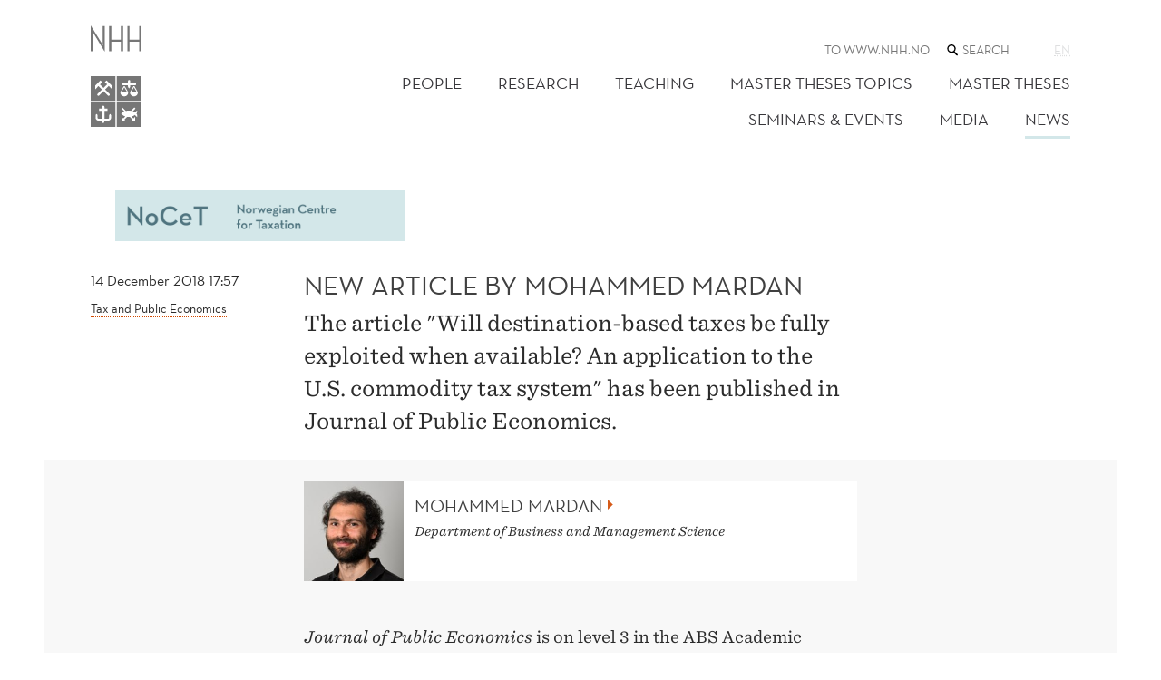

--- FILE ---
content_type: text/html; charset=utf-8
request_url: https://www.nhh.no/en/research-centres/nocet/news/2018/new-article-by-mohammed-mardan/
body_size: 9990
content:
<!doctype html>
<html lang="en" class="no-js">
<head>
    <meta charset="utf-8" />
    <title>New article by Mohammed Mardan | NHH</title>
    
<script id="CookieConsent" src="https://policy.app.cookieinformation.com/uc.js" data-culture="EN" type="text/javascript"></script>

<script>
    (function(w,d,s,l,i){w[l]=w[l]||[];w[l].push({'gtm.start':
            new Date().getTime(),event:'gtm.js'});var f=d.getElementsByTagName(s)[0],
            j=d.createElement(s),dl=l!='dataLayer'?'&l='+l:'';j.async=true;j.src=
            '//www.googletagmanager.com/gtm.js?id='+i+dl;f.parentNode.insertBefore(j,f);
    })(window,document,'script','dataLayer','GTM-KSQKQV');
</script>

<meta content="The article &quot;Will destination-based taxes be fully exploited when available? An application to the U.S. commodity tax system&quot; has been publi" name="twitter:description" />
<meta content="The article &quot;Will destination-based taxes be fully exploited when available? An application to the U.S. commodity tax system&quot; has been published in Journal of Public Economics." name="description" />
<meta content="536620" name="pageid" />

<meta property="og:title" content="New article by Mohammed Mardan" />
<meta property="og:description" content="The article &quot;Will destination-based taxes be fully exploited when available? An application to the U.S. commodity tax system&quot; has been published in Journal of Public Economics. " />
<meta property="og:type" content="website" />  
<meta property="og:url" content="https://www.nhh.no/en/research-centres/nocet/news/2018/new-article-by-mohammed-mardan/" />
<meta property="og:site_name" content="NHH" />
<meta property="og:locale" content="en_US" />
<meta name="twitter:card" content="summary" />




<script>(function (H) { H.className = H.className.replace(/\bno-js\b/, 'js') })(document.documentElement)</script>

<link rel="stylesheet" media="screen" href="/bundles/css/global?v=wcEJDaWkNPbs1YyBTgnHMCKAPW1nmx_WePKA6--6Uao1" />

<link rel="stylesheet" media="print" href="/bundles/css/print?v=gh6tpMvObMUZa4dDkgM-w8ynJ4xsmbKU10T6M4LN4pQ1" />

<meta name="viewport" content="width=device-width,initial-scale=1" />


<script src="https://ajax.aspnetcdn.com/ajax/jQuery/jquery-3.6.0.min.js" integrity="sha384-vtXRMe3mGCbOeY7l30aIg8H9p3GdeSe4IFlP6G8JMa7o7lXvnz3GFKzPxzJdPfGK" crossorigin="anonymous"> </script>

<script> window.jQuery || document.write('<script src="/Scripts/jquery/3.6.0.min.js"><\/script>') </script>

<link rel="apple-touch-icon" href="/apple-touch-icon.png">
    
    

    
    
</head>
<body class="articlePage NorwegianCenterForTaxation">
    ﻿<noscript><iframe src="//www.googletagmanager.com/ns.html?id=GTM-KSQKQV" height="0" width="0" style="display:none;visibility:hidden"></iframe></noscript>
    <h1 class="visuallyHidden hide-for-print">
        New article by Mohammed Mardan
    </h1>
    

<header class="subsiteHeader mb">
    <div class="wideBoundary pageHeader">
        <button class="navigationTrigger _jsNavigationTrigger" aria-haspopup="true" aria-controls="mainMenuContainer">
    <span role="heading" aria-level="1" class="triggerTitle">
        Menu
    </span>
    <svg width="20px" height="20px" class="burger" viewBox="0 0 20 20" version="1.1" xmlns="http://www.w3.org/2000/svg" xmlns:xlink="http://www.w3.org/1999/xlink">
        <g fill="#414042" stroke="none" stroke-width="1" fill-rule="evenodd">
            <rect class="burgerTop" x="0" y="0.5" width="20" height="3"></rect>
            <rect class="burgerMiddle" x="0" y="8.5" width="20" height="3"></rect>
            <rect class="burgerBottom" x="0" y="16.5" width="20" height="3"></rect>
        </g>
    </svg>
</button>

        <div class="pageBoundary">
            <div class="navigationTop logo">
                <div class="subsiteLogoContainer">
                            <a href="/en/">
                                <svg viewBox="0 0 167 334" width="56px" height="112px" version="1.1" xmlns="http://www.w3.org/2000/svg" xmlns:xlink="http://www.w3.org/1999/xlink">
                                    <title>NHH</title>
                                    <g class="fill" stroke="none">
                                        <g class="logoName">
                                            <path d="M6.801,84.79 C6.801,84.977 6.648,85.13 6.459,85.13 L0.342,85.13 C0.152,85.13 0,84.977 0,84.79 L0,0.99 L0.59,0.99 L33.682,54.348 C35.934,58.184 40.15,65.953 40.15,65.953 C40.15,65.901 39.691,56.016 39.691,52.275 L39.695,2.36 C39.695,2.175 39.848,2.02 40.037,2.02 L46.156,2.02 C46.342,2.02 46.494,2.175 46.494,2.36 L46.494,86.159 L45.904,86.159 L12.813,31.642 C10.566,27.81 6.346,20.043 6.346,20.043 C6.346,20.092 6.807,29.977 6.807,33.721 L6.801,84.79"></path>
                                            <path d="M99.443,53.628 L99.426,84.79 C99.426,84.977 99.578,85.13 99.768,85.13 L106.164,85.13 C106.35,85.13 106.504,84.977 106.504,84.79 L106.504,2.36 C106.504,2.175 106.35,2.02 106.164,2.02 L99.768,2.02 C99.578,2.02 99.426,2.175 99.426,2.36 L99.443,47.339 L67.715,47.339 L67.73,2.36 C67.73,2.175 67.58,2.02 67.391,2.02 L60.992,2.02 C60.805,2.02 60.652,2.175 60.652,2.36 L60.652,84.79 C60.652,84.977 60.805,85.13 60.992,85.13 L67.391,85.13 C67.58,85.13 67.73,84.977 67.73,84.79 L67.715,53.628 L99.443,53.628"></path>
                                            <path d="M159.447,53.628 L159.436,84.79 C159.436,84.977 159.586,85.13 159.773,85.13 L166.172,85.13 C166.359,85.13 166.51,84.977 166.51,84.79 L166.51,2.36 C166.51,2.175 166.359,2.02 166.172,2.02 L159.773,2.02 C159.586,2.02 159.436,2.175 159.436,2.36 L159.447,47.341 L127.723,47.341 L127.736,2.36 C127.736,2.175 127.586,2.02 127.398,2.02 L121,2.02 C120.814,2.02 120.662,2.175 120.662,2.36 L120.662,84.79 C120.662,84.977 120.814,85.13 121,85.13 L127.398,85.13 C127.586,85.13 127.736,84.977 127.736,84.79 L127.723,53.628 L159.447,53.628"></path>
                                        </g>
                                        <g transform="translate(0, 167)">
                                            <path d="M61.813,58.313 C63.264,59.76 63.264,62.098 61.813,63.547 C60.354,64.99 58.016,64.99 56.568,63.547 L42.301,49.307 L28.053,63.547 C26.604,64.99 24.25,64.99 22.809,63.547 C21.361,62.098 21.361,59.76 22.809,58.313 L37.057,44.06 L25.547,32.559 L14.852,43.406 L14.928,31.034 L31.209,14.765 C31.209,14.765 32.197,13.577 33.152,14.553 C34.104,15.531 36.754,18.124 37.428,18.809 C38.207,19.609 37.584,20.385 37.584,20.385 L30.758,27.299 L42.301,38.829 L54.059,27.089 L47.164,20.465 C47.164,20.465 46.428,19.609 47.279,18.719 L51.326,14.692 C52.436,13.562 53.377,14.735 53.377,14.735 L69.687,31.034 L69.74,42.195 L59.402,32.232 L47.557,44.06 L61.813,58.313 L61.813,58.313 Z M0.002,81.224 L81.129,81.224 L81.129,0.097 L0.002,0.097 L0.002,81.224 Z"></path>
                                        </g>
                                        <g transform="translate(0, 252)">
                                            <path d="M67.094,52.23 C67.094,56.83 62.848,61.743 56.506,61.743 L45.232,61.743 L45.232,63.861 C45.127,66.359 43.695,68.373 41.41,70.038 C39.148,68.373 37.688,66.359 37.576,63.861 L37.576,61.743 L26.648,61.743 C20.32,61.743 16.072,56.83 16.072,52.23 L16.072,44.445 C16.072,41.45 19.283,39.185 19.283,39.185 C19.283,39.185 22.484,41.605 22.484,44.445 L22.484,52.23 C22.484,53.323 23.922,55.336 26.648,55.336 L37.576,55.336 C37.584,48.086 37.584,37.537 37.584,29.195 L28.666,29.195 C27.961,29.195 27.375,28.61 27.375,27.902 L27.375,22.901 C27.375,22.179 27.961,21.602 28.666,21.602 L37.584,21.602 L37.584,16.037 C37.584,13.93 39.281,12.202 41.41,12.202 C43.516,12.202 45.223,13.84 45.223,15.947 L45.223,21.602 L53.98,21.602 C54.703,21.602 55.275,22.179 55.275,22.901 L55.275,27.902 C55.275,28.61 54.703,29.195 53.98,29.195 L45.223,29.195 L45.232,55.336 L56.506,55.336 C59.244,55.336 60.68,53.323 60.68,52.23 L60.68,44.445 C60.68,41.222 63.885,39.185 63.885,39.185 C63.885,39.185 67.094,41.372 67.094,44.445 L67.094,52.23 L67.094,52.23 Z M0,81.998 L81.129,81.998 L81.129,0.875 L0,0.875 L0,81.998 Z"></path>
                                        </g>
                                        <g transform="translate(85, 252)">
                                            <path d="M67.496,49.639 L60,42.854 C57.408,44.877 53.984,46.848 49.523,48.029 L55.904,54.405 L60.865,49.459 L60.865,62.818 L47.477,62.818 L52.436,57.869 L43.568,49.006 C43.053,49.041 42.52,49.054 41.988,49.078 C41.416,49.111 40.861,49.165 40.291,49.165 C39.154,49.165 38.064,49.095 36.973,48.99 C36.23,48.934 35.535,48.871 34.842,48.791 L25.752,57.877 L30.715,62.831 L17.326,62.831 L17.326,49.463 L22.279,54.415 L29.047,47.651 C23.936,46.115 20.051,43.282 14.855,38.721 C18.381,35.038 21.947,32.603 25.545,31.02 L15.963,21.448 L19.436,17.977 L30.729,29.266 C33.375,28.64 36.016,28.369 38.646,28.32 C39.188,28.283 39.727,28.269 40.291,28.269 C42.822,28.269 45.299,28.533 47.695,29.027 L58.75,17.984 L62.225,21.448 L53.066,30.595 C53.236,30.652 53.393,30.781 53.525,30.957 C56.176,32.082 58.311,33.346 60.133,34.361 L67.414,27.779 C69.416,33.212 65.67,38.839 65.67,38.839 C65.67,38.839 69.82,42.777 67.496,49.639 L67.496,49.639 Z M0.781,82 L81.904,82 L81.904,0.876 L0.781,0.876 L0.781,82 Z"></path>
                                        </g>
                                        <g transform="translate(85, 167)">
                                            <path d="M57.168,66.626 C49.959,66.626 44.088,60.765 44.088,53.555 L44.285,52.794 L55.82,32.534 L58.512,32.534 L70.057,52.794 L70.256,53.555 C70.256,60.765 64.377,66.626 57.168,66.626 L57.168,66.626 Z M37.594,34.033 C37.594,33.997 37.594,32.059 37.605,29.471 L19.863,29.471 C19.158,29.471 18.598,28.9 18.598,28.212 L18.598,23.446 C18.598,22.753 19.158,22.181 19.863,22.181 L37.605,22.181 C37.605,18.842 37.615,16.099 37.615,16.099 C37.615,14.108 39.227,12.496 41.209,12.496 C43.203,12.496 44.809,14.108 44.809,16.099 L44.809,22.181 L62.623,22.181 C63.314,22.181 63.881,22.753 63.881,23.446 L63.881,28.212 C63.881,28.9 63.314,29.471 62.623,29.471 L44.809,29.471 L44.809,34.125 C44.785,36.545 41.193,40.314 41.193,40.314 C41.193,40.314 37.594,36.498 37.594,34.033 L37.594,34.033 Z M25.381,66.626 C18.174,66.626 12.301,60.765 12.301,53.555 L12.506,52.794 L24.031,32.534 L26.73,32.534 L38.264,52.794 L38.471,53.555 C38.471,60.765 32.596,66.626 25.381,66.626 L25.381,66.626 Z M0.781,81.223 L81.906,81.223 L81.906,0.096 L0.781,0.096 L0.781,81.223 Z M48.297,52.009 L66.041,52.009 C63.797,48.092 58.789,39.275 57.17,36.421 C55.539,39.275 50.535,48.092 48.297,52.009 Z M16.508,52.009 L34.256,52.009 C32.025,48.092 27.012,39.275 25.381,36.421 C23.766,39.275 18.746,48.092 16.508,52.009 Z"></path>
                                        </g>
                                    </g>
                                </svg>
                            </a>

                </div>

                <nav class="menu subsiteMenu _jsMenuContainer hide " id="mainMenuContainer">
                    <h2 class="hiddenTxt">Main menu</h2>
                    
<ul class="parentMenu utilities">
    <li class="menuItem">
        <a class="" href="/en/">To www.nhh.no</a>
    </li>
    <li class="menuItem quickSearchTop">
        <form class="lineInput" action="/en/search/">
            <label for="QuickSearchTop">
                <span class="hiddenTxt">
                    Search the web site
                </span>
                
<svg class="icon" viewBox="0 0 48 48" width="16px" height="16px">
    <path d="M21,34 C28.7319865,34 35,27.7319865 35,20 C35,12.2680135 28.7319865,6 21,6 C13.2680135,6 7,12.2680135 7,20 C7,27.7319865 13.2680135,34 21,34 L21,34 Z M21,30 C15.4771525,30 11,25.5228475 11,20 C11,14.4771525 15.4771525,10 21,10 C26.5228475,10 31,14.4771525 31,20 C31,25.5228475 26.5228475,30 21,30 Z M27.732233,32.267767 L37.732233,42.267767 C38.7085438,43.2440777 40.2914562,43.2440777 41.267767,42.267767 C42.2440777,41.2914562 42.2440777,39.7085438 41.267767,38.732233 L31.267767,28.732233 C30.2914562,27.7559223 28.7085438,27.7559223 27.732233,28.732233 C26.7559223,29.7085438 26.7559223,31.2914562 27.732233,32.267767 Z"></path>
</svg>

            </label>
            <input id="QuickSearchTop" name="q" type="search" placeholder="Search" class="quickSearchText showHideButtonAfter _jsShowHideButtonAfter" />
            <button class="buttonBlue buttonSmall buttonHidden _jsHiddenButton" type="submit">Search</button>
        </form>
    </li>

    <li class="menuItem language">
        

    <a href="/en/research-centres/nocet/news/2018/new-article-by-mohammed-mardan/"
       class="currentLanguage"
       aria-disabled="true"
       >
        <abbr title="English">en</abbr>
    </a>


    </li>
</ul>



                    <ul class="mainMenu">
                            <li class="menuItem">
        <a href="/en/research-centres/nocet/people/" class="">People</a>
    </li>
    <li class="menuItem">
        <a href="/en/research-centres/nocet/research/" class="">Research</a>
    </li>
    <li class="menuItem">
        <a href="/en/research-centres/nocet/teaching/" class="">Teaching</a>
    </li>
    <li class="menuItem">
        <a href="/en/research-centres/nocet/master-theses-topics/" class="">Master Theses Topics</a>
    </li>
    <li class="menuItem">
        <a href="/en/research-centres/nocet/master-theses/" class="">Master Theses</a>
    </li>
    <li class="menuItem">
        <a href="/en/research-centres/nocet/seminars--events/" class="">Seminars &amp; Events</a>
    </li>
    <li class="menuItem">
        <a href="/en/research-centres/nocet/nocet-in-media/" class="">Media</a>
    </li>
    <li class="menuItem">
        <a href="/en/research-centres/nocet/news/" class="active">News</a>
    </li>

                    </ul>
                </nav>

                <div class="pageHeader mobilelogo">

                    <div class="subsiteNavigationTop">
                            <a href="/en/research-centres/nocet/">
                                


<img src="/contentassets/06ab82cd9724432284318e333c731cba/nocet-liggende-png.png?mode=Pad&amp;anchor=Middlecenter&amp;scale=Down&amp;factor=2&amp;quality=90" alt="" />
                            </a>
                    </div>
                </div>
            </div>

        </div>
    </div>
    
</header>


    




<main id="mainContent" class="wideBoundary">
    
        <div class="pageBoundary">
            <div class="articleHeader">
                <div class="break-flex">
                    
<div class="meta article">
    
    <p class="published mediumText">14 December 2018 17:57</p>


    <ul class="meta metaList smallText">
                <li>
                    <a href="/en/nhh-bulletin/research-topics/tax-and-public-economics/">Tax and Public Economics</a>
                </li>
    </ul>
</div>


                    <div class="mb article-intro">
                        <h1 class="heading">
New article by Mohammed Mardan</h1>
<p class="abstract">The article &quot;Will destination-based taxes be fully exploited when available? An application to the U.S. commodity tax system&quot; has been published in Journal of Public Economics.</p>                    </div>
                </div>
            </div>
        </div>



<div class="boxGreyXXLight">
    <div class="editor articleEditor middle fit">
        

<div class="mb+"><div class="mb">


    <aside class="researcherCard">
<img alt="" src="/contentassets/dc5d7d533ccf4580b24711cb77c99c25/s13626.jpg?width=165&amp;factor=2&amp;quality=90" />        <div class="content">
            <h2 class="h4" translate="no"><a class="triangleLink" href="/en/employees/faculty/mohammed-mardan/">Mohammed Mardan</a></h2>
            <div class="smallText">




<p><em>Department of Business and Management Science</em></p></div>
        </div>
    </aside>
</div></div>        




<p><em>Journal of Public Economics</em> is on level 3 in the ABS Academic Journal Guide.</p>
<p>Agrawal, David R., and Mohammed Mardan: <a href="https://doi.org/10.1016/j.jpubeco.2018.11.003">Will destination-based taxes be fully exploited when available? An application to the U.S. commodity tax system</a>, <em>Journal of Public Economics</em>, 2019, 169, 128-143, Online 07.12.2018.</p>
<h4>Abstract</h4>
<p>We develop a tax competition model that allows for the setting of both an origin-based and a destination-based commodity tax rate in the presence of avoidance and evasion. In the presence of evasion, jurisdictions will give cross-border shoppers tax preferential treatment, thus not fully exploiting the potential of destination-based taxation.</p>
<p>Moreover, the divergence between origin-based and destination-based taxes is stronger when the incentives for consumers' tax-arbitrage opportunities increase. The United States is one example of many such systems. While sales taxes are due at the point of sale, use taxes are due on goods purchased out-of-state.</p>
<p>We document that when able to set both rates, a majority of jurisdictions levy destination-based use taxes at a lower rate than origin-based sales taxes. In response to changes in state-level policies that increase tax avoidance opportunities, the results of the empirical model broadly confirm our theory.</p>

        ﻿
<ul class="sharing smallText">
    <li class="media"><a class="facebook sharingItem"  href="http://www.facebook.com/sharer.php?u=https://www.nhh.no/en/research-centres/nocet/news/2018/new-article-by-mohammed-mardan/">Share on Facebook</a></li>
    <li class="media"><a class="twitter sharingItem"  href="http://twitter.com/share?text=The+article+%22Will+destination-based+taxes+be+fully+exploited+when+available%3f+An+application+to+the+U.S.+commodity+tax+system%22+has+been+published+in+Journal+of+Public+Economics.&amp;url=https://www.nhh.no/en/research-centres/nocet/news/2018/new-article-by-mohammed-mardan/">Share on Twitter</a></li>
    <li class="media"><a class="linkedin sharingItem"  href="http://www.linkedin.com/shareArticle?mini=true&amp;url=https://www.nhh.no/en/research-centres/nocet/news/2018/new-article-by-mohammed-mardan/&amp;title=New+article+by+Mohammed+Mardan&amp;summary=The+article+%22Will+destination-based+taxes+be+fully+exploited+when+available%3f+An+application+to+the+U.S.+commodity+tax+system%22+has+been+published+in+Journal+of+Public+Economics.">Share on LinkedIn</a></li>
    <li class="media"><a class="email sharingItem" href="mailto:?subject=Tips:%20New%20article%20by%20Mohammed%20Mardan&amp;body=Hi.%20Check%20this%20link:%20https://www.nhh.no/en/research-centres/nocet/news/2018/new-article-by-mohammed-mardan/">Share by e-mail</a></li>
</ul>

        
    </div>
</div>





</main>




    
    
<footer class="wideBoundary pageFooter mb mt">
    <div class="column-lg-1-2">
        <div class="pl pb boxBrownXXLight">
            <div class="columnBoundary floatRight-lg pr pt pb">
                <form class="lineInput quickSearchFooter" action="/en/search/">
                        
<svg class="icon" viewBox="0 0 48 48" width="16px" height="16px">
    <path d="M21,34 C28.7319865,34 35,27.7319865 35,20 C35,12.2680135 28.7319865,6 21,6 C13.2680135,6 7,12.2680135 7,20 C7,27.7319865 13.2680135,34 21,34 L21,34 Z M21,30 C15.4771525,30 11,25.5228475 11,20 C11,14.4771525 15.4771525,10 21,10 C26.5228475,10 31,14.4771525 31,20 C31,25.5228475 26.5228475,30 21,30 Z M27.732233,32.267767 L37.732233,42.267767 C38.7085438,43.2440777 40.2914562,43.2440777 41.267767,42.267767 C42.2440777,41.2914562 42.2440777,39.7085438 41.267767,38.732233 L31.267767,28.732233 C30.2914562,27.7559223 28.7085438,27.7559223 27.732233,28.732233 C26.7559223,29.7085438 26.7559223,31.2914562 27.732233,32.267767 Z"></path>
</svg>

                    <input id="QuickSearchFooter" name="q" type="search" placeholder="Search" class="quickSearchText showHideButtonAfter _jsShowHideButtonAfter" aria-label="Search the web site" />
                    <button class="buttonBlue buttonSmall buttonHidden _jsHiddenButton" type="submit">Search</button>
                </form>

                <div class="mt">
                    <h2 class="h5" >NHH Norwegian School of Economics</h2>
                    <dl>
                            <dt>Phone</dt>
                            <dd><a href="tel:(+47)55959000">(+47) 55 95 90 00</a></dd>
                                                    <dt>Address</dt>
                            <dd>NHH, Helleveien 30, 5045 Bergen, Norway</dd>
                    </dl>
                </div>
                    <p>
                        <a href="/en/privacy-policy-and-cookies/">Privacy policy and cookies</a>

                    </p>
                

<ul class="imageLinks"><li>




 

<a class="imageLinkBlock" href="https://www.engageuniversity.eu/">
    <img alt="Engage.EU logo" src="/globalassets/bildearkiv/logoer-og-ikoner/engage-png4.png?width=400&amp;factor=2&amp;quality=90" />
</a>
</li><li>




 

<a class="imageLinkBlock" href="https://www.cems.org/">
    <img alt="cems.org" src="/globalassets/om-nhh/logoer-og-ikoner/cems-m-graa-rgb-web.png?width=400&amp;factor=2&amp;quality=90" />
</a>
</li><li>




 

<a class="imageLinkBlock" href="http://www.efmd.org/">
    <img alt="www.efmd.org" src="/globalassets/om-nhh/logoer-og-ikoner/equisgraa.png?width=400&amp;factor=2&amp;quality=90" />
</a>
</li><li>




 

<a class="imageLinkBlock" href="https://www.associationofmbas.com/business-schools/accreditation/">
    <img alt="associationofmbas.com" src="/contentassets/da1233711c5b4948903f3aa0b6d81d7d/amba-logo-acc-silver3.png?width=400&amp;factor=2&amp;quality=90" />
</a>
</li><li>




 

<a class="imageLinkBlock" href="https://www.aacsb.edu/">
    <img alt="aacsb.edu" src="/contentassets/79e1034d99ba428399252a6e828daa3b/aacsb-morkgraa_web.png?width=400&amp;factor=2&amp;quality=90" />
</a>
</li></ul>
            </div>
        </div>
    </div>

    <div class="column-lg-1-2">
        <div class="boxTealXLight">
            <section class="inlineBlock pt pb pl">

                <div class="floatLeft mr">
                    <h2 class="h5" >About NHH</h2>
                    

<ul><li>


<a class="" href="/en/about-nhh/contact/">Contact</a>
</li><li>


<a class="" href="/en/about-nhh/vacant-positions/">Vacant positions</a>
</li><li>


<a class="" href="/en/about-nhh/for-media/">For the media</a>
</li><li>









<a href="/en/nhh-bulletin/" class="linkBlock triangleLinkSmall">News from NHH Bulletin</a>
</li></ul>
                </div>
                <div class="floatLeft">
                    <h2 class="h5" >More</h2>
                    

<ul><li>


<a class="" href="/en/for-students/">For students</a>
</li><li>









<a href="/en/paraplyen/" class="linkBlock triangleLinkSmall">For employees</a>
</li><li>









<a href="/en/alumni/" class="linkBlock triangleLinkSmall">For alumni</a>
</li></ul>
                </div>

                <div class="clearHard pt"></div>
                

<ul class="imageLinks"><li>




 

<a class="imageLinkBlock" href="/en/about-nhh/facts-and-figures/">
    <img alt="NHH Mission Statement" src="/contentassets/ec574b20035642709aa1c6dfc5cc8045/mission-statement_bunnlinje-nhh.no---venstre-med-mork-bla.png?width=400&amp;factor=2&amp;quality=90" />
</a>
</li><li>




 

<a class="imageLinkBlock" href="https://www.facebook.com/NHH.Norway">
    <img alt="facebook logo" src="/globalassets/om-nhh/logoer-og-ikoner/facebook-32.png?width=400&amp;factor=2&amp;quality=90" />
</a>
</li><li>




 

<a class="imageLinkBlock" href="https://www.instagram.com/nhh_no/">
    <img alt="instagram logo" src="/globalassets/om-nhh/logoer-og-ikoner/instagram-32.png?width=400&amp;factor=2&amp;quality=90" />
</a>
</li><li>




 

<a class="imageLinkBlock" href="https://www.youtube.com/user/NHHno">
    <img alt="youtube logo" src="/globalassets/om-nhh/logoer-og-ikoner/youtube-32.png?width=400&amp;factor=2&amp;quality=90" />
</a>
</li><li>




 

<a class="imageLinkBlock" href="https://www.snapchat.com/add/nhh_no">
    <img alt="Snapchat" src="/globalassets/om-nhh/logoer-og-ikoner/nhh-snapchat32x.png?width=400&amp;factor=2&amp;quality=90" />
</a>
</li><li>




 

<a class="imageLinkBlock" href="https://no.linkedin.com/edu/norges-handelsh&#248;yskole-(nhh)-15484">
    <img alt="Linkedin" src="/globalassets/om-nhh/logoer-og-ikoner/linkedin-32.png?width=400&amp;factor=2&amp;quality=90" />
</a>
</li><li>




 

<a class="imageLinkBlock" href="https://www.researchgate.net/institution/NHH_Norwegian_School_of_Economics">
    <img alt="NHH Research Gate" src="/globalassets/om-nhh/logoer-og-ikoner/research-gate2x.png?width=400&amp;factor=2&amp;quality=90" />
</a>
</li></ul>
            </section>
        </div>
    </div>
</footer>


    
<script src="/Scripts/jquery.ui/1.13.0.min.js"> </script>
<script src="/bundles/js/libs?v=0S_Bk6E6xhgrx3WbBKmBohjYHO0tcB72heuwOSuwF9c1" defer> </script>

<script src="/bundles/js/global?v=C4OyFRsxZlAX3Z8lBU3iH2olVmhCXQouRV1lTPS53eM1" defer> </script>

<script type="text/javascript" src="https://www.google.com/jsapi"></script>
<script type="text/javascript">
    function InitCharts() {
        nhh.charts.init();
    };

    $(function () {
        google.load("visualization", "1", { "callback": InitCharts, "packages": ["corechart", "table"] });
    });

</script>




    
    

    <script type="text/javascript" src="https://dl.episerver.net/13.6.1/epi-util/find.js"></script>
<script type="text/javascript">
if(typeof FindApi === 'function'){var api = new FindApi();api.setApplicationUrl('/');api.setServiceApiBaseUrl('/find_v2/');api.processEventFromCurrentUri();api.bindWindowEvents();api.bindAClickEvent();api.sendBufferedEvents();}
</script>

    <script type="text/javascript">

(function()
    {
    var sz = document.createElement('script'); sz.type = 'text/javascript';
    sz.async = true;
    sz.src = '//siteimproveanalytics.com/js/siteanalyze_6000470.js';
    var s = document.getElementsByTagName('script')[0];
    s.parentNode.insertBefore(sz, s);
    }
)();
</script>

</body>
</html>
